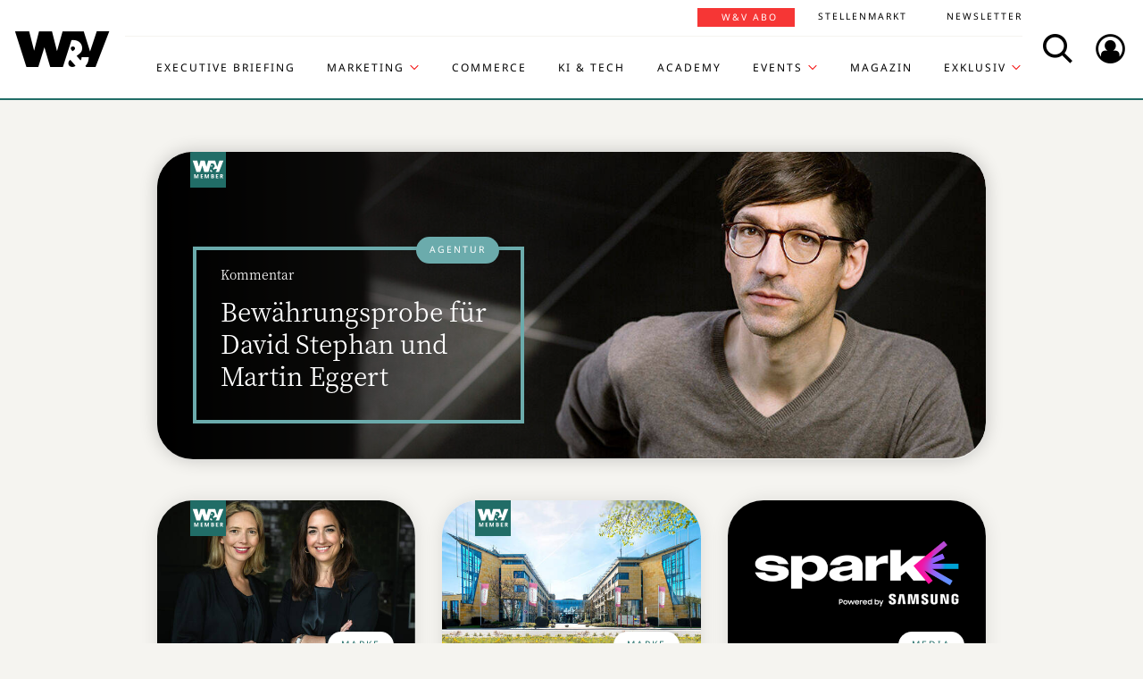

--- FILE ---
content_type: text/html; charset=UTF-8
request_url: https://www.wuv.de/
body_size: 17102
content:
<!DOCTYPE html>
<html lang="de">
<head>
    <script id="usercentrics-cmp" data-settings-id="EsUo9huv4" src="https://app.usercentrics.eu/browser-ui/latest/loader.js" data-tcf-enabled async></script>
<script type="application/javascript" src="https://privacy-proxy.usercentrics.eu/latest/uc-block.bundle.js"></script>
    <meta name="viewport" content="width=device-width, initial-scale=1.0, viewport-fit=cover"/>

        <link rel="preload" href="https://pagead2.googlesyndication.com/tag/js/gpt.js" as="script">

            
<link rel="dns-prefetch" href="//app.usercentrics.eu">
<link rel="dns-prefetch" href="//api.usercentrics.eu">
<link rel="preconnect" href="//app.usercentrics.eu">
<link rel="preconnect" href="//api.usercentrics.eu">
<link rel="preconnect" href="//privacy-proxy.usercentrics.eu">
<link rel="preload" href="//app.usercentrics.eu/browser-ui/latest/loader.js" as="script">
<link rel="preload" href="//privacy-proxy.usercentrics.eu/latest/uc-block.bundle.js" as="script">

                                
<title>Aktuelle Nachrichten aus Marketing, Werbung, Media und Medien | W&amp;V</title>
<meta property="og:title" content="Aktuelle Nachrichten aus Marketing, Werbung, Media und Medien | W&amp;V" />
<meta http-equiv="Content-Type" content="text/html; charset=utf-8"/>
<meta name="author" content="Werben &amp; Verkaufen"/>

<meta name="description" content="Für Marketingentscheider:innen und Werber:innen. News, Trends, Cases, Fallbeispiele, Analysen, Interviews, Studien zu Marketing, Agenturen, Werbung, Medien, Marktforschung, Kampagnen, Social Media, di"/>
<meta property="og:description" content="Für Marketingentscheider:innen und Werber:innen. News, Trends, Cases, Fallbeispiele, Analysen, Interviews, Studien zu Marketing, Agenturen, Werbung, Medien, Marktforschung, Kampagnen, Social Media, di"/>

<meta name="keywords" content="W&amp;V, Marketing, Werbung, Medien, Media, Werben und Verkaufen, wuv, Kommunikation, Kampagne, Pitch, Agentur, Branding, TV-Spot, IMAS, Spot, Studien, Events, Radio, Plakat, Print, Online, Guerilla Marketing, Social Media"/>

<meta property="og:image" content="">

<meta name="twitter:card" content="summary_large_image">
<meta name="twitter:site" content="@wuv">
<meta name="twitter:widgets:theme" content="light">
<meta name="twitter:widgets:link-color" content="#55acee">
<meta name="twitter:widgets:border-color" content="#55acee">
<meta property="fb:pages" content="371000506665">

<meta name="google-site-verification" content="Jnn1OODaq7j6Wu9aKNtdd-nCOvgqpzyjh4KsXskaI7s" />



    <meta name="robots" content="index, follow" />

<meta name="googlebot" content="NOODP" />
<meta name="msnbot" content="NOODP" />
<meta name="Slurp" content="NOODP" />

<link rel="apple-touch-icon" sizes="180x180" href="/bundles/wuvfrontend/images/favicons/apple-touch-icon-180x180.png">
<link rel="icon" type="image/png" href="/bundles/wuvfrontend/images/favicons/favicon-16x16.png" sizes="16x16">
<link rel="icon" type="image/png" href="/bundles/wuvfrontend/images/favicons/favicon-32x32.png" sizes="32x32">
<link rel="icon" type="image/png" href="/bundles/wuvfrontend/images/favicons/android-chrome-192x192.png" sizes="192x192">
<link rel="manifest" href="/bundles/wuvfrontend/images/favicons/manifest.json">
<link rel="mask-icon" href="/bundles/wuvfrontend/images/favicons/safari-pinned-tab.svg" color="#000000">
<meta name="msapplication-TileImage" content="/bundles/wuvfrontend/images/favicons/mstile-144x144.png">
<meta name="msapplication-config" content="/bundles/wuvfrontend/images/favicons/browserconfig.xml">
<meta name="msapplication-TileColor" content="#ffffff">
<meta name="theme-color" content="#ffffff">

                        <link rel="canonical" href="https://www.wuv.de/" />
    <meta property="og:url" content="https://www.wuv.de/" />
    <script async src="/assets/compiled/usercentrics-fa24907cb41dd00c2aa4163d8d447f4643bae40d.f1e13b48bde68cfa11e2.js"></script>
    
        <link rel="stylesheet" href="/assets/compiled/main-9d832871b9a46a59f23b47c8e99adf2e87e33b40.c2d80373bc46cef73872.css"/>

<link rel="stylesheet" href="https://resources.wuv.de/css/usercentrics/style-usercentrics.min.css">

    <script type="application/ld+json">{"@context":"http:\/\/schema.org","@type":"WebPage","@id":"https:\/\/www.wuv.de\/","breadcrumb":{"@type":"BreadcrumbList","itemListElement":[{"@type":"ListItem","item":{"@type":"WebPage","@id":"https:\/\/www.wuv.de\/","name":"Werben & Verkaufen"},"position":1}],"itemListOrder":"Ascending","numberOfItems":1},"name":"Aktuelle Nachrichten aus Marketing, Werbung, Media und Medien","url":"https:\/\/www.wuv.de\/"}</script>
    
                    <script>
    window.dataLayer = window.dataLayer || [];
            window.dataLayer.push({"PageType":"category","Category":"Home","PublishedDate":"20170303","ContentType":"free","LoggedIn":"no","tagAttributes":["type=\"text\/plain\"","data-usercentrics=\"Google Tag Manager\""]});
    </script>

    
<!-- Google Tag Manager  -->
<script type="text/plain" data-usercentrics="Google Tag Manager">(function(w,d,s,l,i){w[l]=w[l]||[];w[l].push({'gtm.start':
        new Date().getTime(),event:'gtm.js'});var f=d.getElementsByTagName(s)[0],
        j=d.createElement(s),dl=l!='dataLayer'?'&l='+l:'';j.async=true;j.src=
        'https://www.googletagmanager.com/gtm.js?id='+i+dl;f.parentNode.insertBefore(j,f);
    })(window,document,'script','dataLayer','GTM-KT7V2B');</script>
<!-- End Google Tag Manager -->
    </head>


<body  data-location-id="10406" class="">

            <advert class="border-top-0" id="gam_opg1"></advert>
    
            <advert class="border-top-0" id="gam_opg2"></advert>
    
    <div id="fb-root"></div>
            <header id="page-header" class="navbar navbar-fixed-top navbar-dark bg-inverse">
                <div id="topmenu" class="container">
    <div class="row d-flex flex-row align-content-center flex-md-wrap justify-content-md-around">
        <a class="navbar-brand icon icon-Logo" href="/">
            <span class="sr-only">WuV Homepage</span>
        </a>

        <div id="topmenu-login">
    <form id="sfloginform" data-login-url="/api/v1/login">
        <fieldset class="form-group d-flex flex-column">
                                            <p class="h3 heading">Bitte melde dich hier an:</p>
                <div class="form-row">
                    <input class="form-control mb-1 font-sans-serif" name="username" type="text" placeholder="E-Mail">
                    <span class="icon-email"></span>
                </div>
                <div class="form-row">
                    <input class="form-control mb-1 font-sans-serif" name="password" type="password" placeholder="Passwort">
                    <button id="show-password" type="button" class="show-password fa-eye"></button>
                </div>
                <div id="stay-logged">
                    <input type="checkbox" id="remember_me" name="_remember_me" />
                    <label for="remember_me">Eingeloggt bleiben</label>
                </div>
                <a class="small mr-1 font-sans-serif" href="https://auth.wuv.de/sso/forgotpassword/request" target="_blank">Passwort vergessen?</a>
                <button type="submit" class="btn btn-primary mb-1" data-loading-text="Moment...">Login</button>
                    </fieldset>
        <div id="sfloginform-error" class="alert alert-danger"></div>
        <input type="hidden" name="_target_path" value="https://www.wuv.de/" />
    </form>
</div>

                    <nav id="navbar-header" class="navbar-toggleable-md collapse">
            <ul class="menu-bottom nav navbar-nav d-md-flex flex-md-row justify-content-md-end">
                                                                    <li class="nav-item"><a target="_blank" href="https://executive-briefing.wuv.de/" class="nav-link font-sans-serif-bold">Executive Briefing</a></li>
                                                                                    <li class="nav-item"><a href="/Marketing" class="nav-link font-sans-serif-bold">Marketing </a></li>
                                                                                    <li class="nav-item"><a target="_self" href="https://www.wuv.de/Themen/Commerce" class="nav-link font-sans-serif-bold">Commerce</a></li>
                                                                                    <li class="nav-item"><a target="_self" href="https://www.wuv.de/Themen/KI-Tech" class="nav-link font-sans-serif-bold">KI &amp; Tech</a></li>
                                                                                    <li class="nav-item"><a target="_blank" href="https://wuv-academy.de/" class="nav-link font-sans-serif-bold">Academy</a></li>
                                                                                    <li class="nav-item"><a href="/Events" class="nav-link font-sans-serif-bold">Events</a></li>
                                                                                    <li class="nav-item"><a href="/Magazin" class="nav-link font-sans-serif-bold">Magazin</a></li>
                                                                                    <li class="nav-item"><a href="/Exklusiv" class="nav-link font-sans-serif-bold">Exklusiv</a></li>
                                                                                                                                                    </ul>
        <ul class="menu-top nav navbar-nav d-md-flex flex-md-row justify-content-md-end">
                                                                <li class="nav-item"><a target="_blank" href="https://abonnement.wuv.de" class="nav-link font-sans-serif">W&amp;V Abo</a></li>
                                                                                <li class="nav-item"><a target="_blank" href="https://stellenmarkt.wuv.de" class="nav-link font-sans-serif">Stellenmarkt</a></li>
                                                                                <li class="nav-item"><a target="_blank" href="https://newsletter.wuv.de/" class="nav-link font-sans-serif">Newsletter</a></li>
                                                                                            </ul>
    </nav>

                <div class="menu-toolbar">
            <button id="wuv-addsearch" class="tool-btn icon icon-Suche">
                <span class="sr-only">Search</span>
            </button>
            <button id="wuv-addsearch-min" class="tool-btn icon icon-Suche" data-src="/suche/scaffold">
                <span class="sr-only">Search</span>
            </button>
            <a id="wuv-login" class="tool-btn icon icon-Login" href="#topmenu-login">
                <span class="sr-only">Login</span>
            </a>
            <button class="tool-btn navbar-toggler hidden-lg-up icon icon-BurgerMenue xrowmobilemenu-toggle" data-query="10406"><span class="sr-only">Menü öffnen</span></button>            <div class="search-container justify-content-center justify-content-md-end" style="display:none;">
                <input type="text" class="addsearch widget-search" disabled="disabled" />
                <button class="icon icon-Suche scaffold-button" type="button" data-src="/suche/scaffold">Suche</button>
            </div>
        </div>
    </div>
</div>
    </header>    
            <div class="sticky-wrapper top pb-1">         <main>
                <div class="layer-background">
        <div class="layer-content">

                                <div class="container" id="top-ad-anchor">
                    <advert class="sidebar-ad" id="gam_topleft"></advert>
                </div>

                                <placeholder class="ad-container">
                    <advert id="gam_top1"></advert>
                </placeholder>

                
        <div class="container view-full class-frontpage">
        
                        
        <div class="hero-wrapper d-block"><section ><article class="block_item block_item_teaser block-type-hero_lead row block-type-hero_lead row "><div class="overlay"><a href="/Themen/Agentur/Bewaehrungsprobe-fuer-David-Stephan-und-Martin-Eggert" class="no-underline"><figure class="gross text-center embed-responsive embed-responsive-27by10 paid-content"><img class="img-fluid embed-responsive-item" src="/var/wuv/storage/images/werben-verkaufen/themen/agentur/bewaehrungsprobe-fuer-david-stephan-und-martin-eggert/10636502-3-ger-DE/Bewaehrungsprobe-fuer-David-Stephan-und-Martin-Eggert5_gross.jpg" alt="Die Ausgangslage stimmt, die Herausforderungen sind groß, meint W&amp;V-Redakteur Conrad Breyer" width="1200" height="444" /></figure><figure class="gross text-center embed-responsive embed-responsive-16by9 paid-content"><img class="img-fluid embed-responsive-item" src="/var/wuv/storage/images/werben-verkaufen/themen/agentur/bewaehrungsprobe-fuer-david-stephan-und-martin-eggert/10636499-3-ger-DE/Bewaehrungsprobe-fuer-David-Stephan-und-Martin-Eggert5_gross.jpg" alt="Die Ausgangslage stimmt, die Herausforderungen sind groß, meint W&amp;V-Redakteur Conrad Breyer" width="1200" height="677" /></figure><header><object class="topic_tag hero"><a href="/Themen/Agentur" target="_blank"><span>Agentur</span></a></object><h2 class="h3 text-white"><span class="h6 text-white d-block" >Kommentar<span class="sr-only">: </span></span>
        
    
                            Bewährungsprobe für David Stephan und Martin Eggert</h2></header></a></div></article><div class="row mt-1 mb-2- mx-0 block-type-hero_lead-div block_item_full"><article class="block_item class-news col-lg-4 col-md-12 mt-1 loop_index_1"><a href="/Themen/Marke/Nachhaltigkeit-darf-kein-Luxus-sein-Wie-Nivea-nach-115-Jahren-seine-Kultcreme-neu-erfindet" class="no-underline heading-snakeline"><figure class="mittel text-center embed-responsive embed-responsive-16by9 paid-content"><img class="img-fluid embed-responsive-item" src="/var/wuv/storage/images/werben-verkaufen/themen/marke/nachhaltigkeit-darf-kein-luxus-sein-wie-nivea-nach-115-jahren-seine-kultcreme-neu-erfindet/10636629-2-ger-DE/Nachhaltigkeit-darf-kein-Luxus-sein-Wie-Nivea-nach-115-Jahren-seine-Kultcreme-neu-erfindet4_mittel.jpg" alt="" width="520" height="293" /></figure><span class="icon-arrow"></span><header><object class="topic_tag"><a href="/Themen/Marke" target="_blank"><span>Marke</span></a></object><h2 class="h4 mb-1"><span class="h6 d-block mb-1" >Interview<span class="sr-only">: </span></span><span class="hover-snakeline">&quot;Nachhaltigkeit darf kein Luxus sein&quot; – Wie Nivea nach 115 Jahren seine Kultcreme neu erfindet</span></h2></header></a></article><hr><article class="block_item class-news col-lg-4 col-md-12 mt-1 loop_index_2"><a href="/Themen/Marke/Cosnova-uebernimmt-Niche-Beauty-Lab-was-das-fuer-die-Marken-bedeutet" class="no-underline heading-snakeline"><figure class="mittel text-center embed-responsive embed-responsive-16by9 paid-content"><img class="img-fluid embed-responsive-item" src="/var/wuv/storage/images/werben-verkaufen/themen/marke/cosnova-uebernimmt-niche-beauty-lab-was-das-fuer-die-marken-bedeutet/10636602-2-ger-DE/Cosnova-uebernimmt-Niche-Beauty-Lab-was-das-fuer-die-Marken-bedeutet3_mittel.jpg" alt="" width="520" height="293" /></figure><span class="icon-arrow"></span><header><object class="topic_tag"><a href="/Themen/Marke" target="_blank"><span>Marke</span></a></object><h2 class="h4 mb-1"><span class="h6 d-block mb-1" >Analyse<span class="sr-only">: </span></span><span class="hover-snakeline">Cosnova übernimmt Niche Beauty Lab - was das für die Marken bedeutet</span></h2></header></a></article><hr><article class="block_item class-news col-lg-4 col-md-12 mt-1 loop_index_3"><a href="/Themen/Media/Spark-2026-Wo-Visionaere-Geschichten-neu-schreiben" class="no-underline heading-snakeline"><figure class="mittel text-center embed-responsive embed-responsive-16by9 "><img class="img-fluid embed-responsive-item" src="/var/wuv/storage/images/werben-verkaufen/werbeformen/sponsored-posts/spark-2026-wo-visionaere-geschichten-neu-schreiben/10635683-6-ger-DE/Spark-2026-Wo-Visionaere-Geschichten-neu-schreiben6_mittel.png" alt="" width="520" height="293" /></figure><span class="icon-arrow"></span><header><object class="topic_tag"><a href="/Themen/Media" target="_blank"><span>Media</span></a></object><h2 class="h4 mb-1"><span class="h6 d-block mb-1" >Anzeige<span class="sr-only">: </span></span><span class="hover-snakeline">Spark 2026: Wo Visionäre Geschichten neu schreiben</span></h2></header></a></article><placeholder class="block_item col-lg-4 col-md-12 holds-ad"><advert class="ad-type-teaser" title="Anzeige" id="gam_top2"></advert></placeholder></div></section></div><div class="row"><div class="col-md-12"><advert class="border-top-0" id="gam_top3" title="Anzeige"></advert></div></div><section class="row mb-4 block-view-esi"><div class="wrapper"><header class="col-md-12"><span class="h4 text-center mb-1">Meistgelesen auf</span><h1 class="text-center">W&amp;V</h1></header><div class="col-md-12"><div class="most-viewed-links d-flex flex-row justify-content-around"><span id="mostViewedPerDayEsi" class="text-uppercase text-center small selected mostViewedEsiLink">Heute</span><span class="delimiter small pr-1 pl-1">|</span><span id="mostViewedPerWeekEsi" class="text-uppercase text-center small mostViewedEsiLink">Woche</span><span class="delimiter small pr-1 pl-1">|</span><span id="mostViewedPerMonthEsi" class="text-uppercase text-center small mostViewedEsiLink">Monat</span></div></div><div class="mostViewedContentEsi col-md-12"><div id="mostViewedPerDayEsiContent" class="mostViewedEsiContent row show-most-viewed flex-row flex-wrap" data-created-esi="30-01-2026-11-58">
        <article class="most-viewed news col-md-6 pt-1" data-views="254" data-nodeid="576760">
    <a href="/Themen/Agentur/Bewaehrungsprobe-fuer-David-Stephan-und-Martin-Eggert" class="no-underline heading-snakeline">
        <div class="counter ml-1 h2">1</div>
        <header class="col">
            <span class="h6 text-left d-block">
                Kommentar
                <br>
            </span>
            <h2 class="h5 text-left">
                <span class="hover-snakeline">Bewährungsprobe für David Stephan und Martin Eggert</span>
            </h2>
        </header>
    </a>
</article>

    <article class="most-viewed news col-md-6 pt-1 most-viewed-right" data-views="175" data-nodeid="574725">
    <a href="/Themen/Marke/Lidls-Erfolgspfad-Vom-Linkin-Park-Meme-zur-Social-Media-Strategie" class="no-underline heading-snakeline">
        <div class="counter ml-1 h2">2</div>
        <header class="col">
            <span class="h6 text-left d-block">
                Social-Media-Strategie
                <br>
            </span>
            <h2 class="h5 text-left">
                <span class="hover-snakeline">Lidls Erfolgspfad: Vom Linkin-Park-Meme zur Social-Media-Strategie</span>
            </h2>
        </header>
    </a>
</article>

    <article class="most-viewed news col-md-6 pt-1" data-views="105" data-nodeid="576764">
    <a href="/Themen/Marke/YouGovs-Best-Brand-Ranking-2026-WhatsApp-zieht-an-Samsung-vorbei" class="no-underline heading-snakeline">
        <div class="counter ml-1 h2">3</div>
        <header class="col">
            <span class="h6 text-left d-block">
                Global
                <br>
            </span>
            <h2 class="h5 text-left">
                <span class="hover-snakeline">YouGovs Best Brand Ranking 2026: WhatsApp zieht an Samsung vorbei</span>
            </h2>
        </header>
    </a>
</article>

    <article class="most-viewed news col-md-6 pt-1 most-viewed-right" data-views="96" data-nodeid="576774">
    <a href="/Themen/Marke/Cosnova-uebernimmt-Niche-Beauty-Lab-was-das-fuer-die-Marken-bedeutet" class="no-underline heading-snakeline">
        <div class="counter ml-1 h2">4</div>
        <header class="col">
            <span class="h6 text-left d-block">
                Analyse
                <br>
            </span>
            <h2 class="h5 text-left">
                <span class="hover-snakeline">Cosnova übernimmt Niche Beauty Lab - was das für die Marken bedeutet</span>
            </h2>
        </header>
    </a>
</article>


</div>
<div id="mostViewedPerWeekEsiContent" class="mostViewedEsiContent row">
        <article class="most-viewed news col-md-6 pt-1" data-views="4262" data-nodeid="574725">
    <a href="/Themen/Marke/Lidls-Erfolgspfad-Vom-Linkin-Park-Meme-zur-Social-Media-Strategie" class="no-underline heading-snakeline">
        <div class="counter ml-1 h2">1</div>
        <header class="col">
            <span class="h6 text-left d-block">
                Social-Media-Strategie
                <br>
            </span>
            <h2 class="h5 text-left">
                <span class="hover-snakeline">Lidls Erfolgspfad: Vom Linkin-Park-Meme zur Social-Media-Strategie</span>
            </h2>
        </header>
    </a>
</article>

    <article class="most-viewed news col-md-6 pt-1 most-viewed-right" data-views="1844" data-nodeid="576354">
    <a href="/Themen/Media/Darum-ist-YouTube-2026-DER-Fixpunkt-im-Bewegtbildmarkt" class="no-underline heading-snakeline">
        <div class="counter ml-1 h2">2</div>
        <header class="col">
            <span class="h6 text-left d-block">
                Prognosen 2026
                <br>
            </span>
            <h2 class="h5 text-left">
                <span class="hover-snakeline">Darum ist YouTube 2026 DER Fixpunkt im Bewegtbildmarkt</span>
            </h2>
        </header>
    </a>
</article>

    <article class="most-viewed news col-md-6 pt-1" data-views="1808" data-nodeid="576323">
    <a href="/Themen/Agentur/Das-Agentursterben-geht-weiter" class="no-underline heading-snakeline">
        <div class="counter ml-1 h2">3</div>
        <header class="col">
            <span class="h6 text-left d-block">
                Prognosen 2026
                <br>
            </span>
            <h2 class="h5 text-left">
                <span class="hover-snakeline">Das Agentursterben geht weiter</span>
            </h2>
        </header>
    </a>
</article>

    <article class="most-viewed news col-md-6 pt-1 most-viewed-right" data-views="1778" data-nodeid="576607">
    <a href="/Themen/Marke/Der-Funnel-ist-tot-Flow-statt-Push-ist-das-neue-Marketing-Mantra" class="no-underline heading-snakeline">
        <div class="counter ml-1 h2">4</div>
        <header class="col">
            <span class="h6 text-left d-block">
                Prognose 2026
                <br>
            </span>
            <h2 class="h5 text-left">
                <span class="hover-snakeline">Der Funnel ist tot: Flow statt Push ist das neue Marketing-Mantra</span>
            </h2>
        </header>
    </a>
</article>


</div>
<div id="mostViewedPerMonthEsiContent" class="mostViewedEsiContent row">
        <article class="most-viewed news col-md-6 pt-1" data-views="6703" data-nodeid="576323">
    <a href="/Themen/Agentur/Das-Agentursterben-geht-weiter" class="no-underline heading-snakeline">
        <div class="counter ml-1 h2">1</div>
        <header class="col">
            <span class="h6 text-left d-block">
                Prognosen 2026
                <br>
            </span>
            <h2 class="h5 text-left">
                <span class="hover-snakeline">Das Agentursterben geht weiter</span>
            </h2>
        </header>
    </a>
</article>

    <article class="most-viewed news col-md-6 pt-1 most-viewed-right" data-views="4519" data-nodeid="574725">
    <a href="/Themen/Marke/Lidls-Erfolgspfad-Vom-Linkin-Park-Meme-zur-Social-Media-Strategie" class="no-underline heading-snakeline">
        <div class="counter ml-1 h2">2</div>
        <header class="col">
            <span class="h6 text-left d-block">
                Social-Media-Strategie
                <br>
            </span>
            <h2 class="h5 text-left">
                <span class="hover-snakeline">Lidls Erfolgspfad: Vom Linkin-Park-Meme zur Social-Media-Strategie</span>
            </h2>
        </header>
    </a>
</article>

    <article class="most-viewed news col-md-6 pt-1" data-views="2801" data-nodeid="576354">
    <a href="/Themen/Media/Darum-ist-YouTube-2026-DER-Fixpunkt-im-Bewegtbildmarkt" class="no-underline heading-snakeline">
        <div class="counter ml-1 h2">3</div>
        <header class="col">
            <span class="h6 text-left d-block">
                Prognosen 2026
                <br>
            </span>
            <h2 class="h5 text-left">
                <span class="hover-snakeline">Darum ist YouTube 2026 DER Fixpunkt im Bewegtbildmarkt</span>
            </h2>
        </header>
    </a>
</article>

    <article class="most-viewed news col-md-6 pt-1 most-viewed-right" data-views="2209" data-nodeid="558769">
    <a href="/Themen/Performance-Analytics/10-People-to-follow-Diese-Data-Expert-innen-solltet-ihr-kennen" class="no-underline heading-snakeline">
        <div class="counter ml-1 h2">4</div>
        <header class="col">
            <span class="h6 text-left d-block">
                W&amp;V Executive Briefing
                <br>
            </span>
            <h2 class="h5 text-left">
                <span class="hover-snakeline">10 People to follow: Diese Data-Expert:innen solltet ihr kennen</span>
            </h2>
        </header>
    </a>
</article>


</div></div></div></section><section class="block-type-call_to_action card-body app-remove-shop-link" style="background-color: #216d67; color: #ffffff;"><div class="row"><div class="offset-lg-2 col-lg-8 row"><div class="col-lg-8"><h2 >Jetzt W&amp;V Member werden!</h4><p class="mb-2">
                            Für alle, die Marketing lieben: Top-Trends und Themen – täglich digital, monatlich als Executive Briefing und pro Quartal im hochwertigen Magazin der Szene.
Deine Vorteile: Zugriff auf alle Membership-Inhalte, 3 Monate ab 19,90 € und jederzeit kündbar.
                        </p><p class="text-left button-link"><a class="font-sans-serif-bold btn btn-outline" href="https://membership.wuv.de﻿" target="_blank">
                                Mehr erfahren &rarr;
                            </a></p></div><div class="col-lg-4"><img class="img-fluid" src="https://www.wuv.de/var/wuv/storage/images/media/bilder/teaser/w-v-membership-logo-2022/10163219-1-ger-DE/W-V-Membership-Logo-2022.png" alt=""></div></div></div></section><section><div class="block block-type-tile_block_src block-view-design1 pb-2- "><div class="block-wrapper row"><h2 class="h2 col-lg-12 text-center mb-2"><a class="heading-snakeline" href="/Themen/Marke"><span class="hover-snakeline">Marke</span></a></h2><article class="block_item class-news col-lg-4 col-md-6"><a href="/Themen/Marke/YouGovs-Best-Brand-Ranking-2026-WhatsApp-zieht-an-Samsung-vorbei" class="no-underline heading-snakeline"><figure class="mittel text-center embed-responsive embed-responsive-16by9 paid-content"><img class="img-fluid embed-responsive-item" src="/var/wuv/storage/images/werben-verkaufen/themen/marke/yougovs-best-brand-ranking-2026-whatsapp-zieht-an-samsung-vorbei/10636542-2-ger-DE/YouGovs-Best-Brand-Ranking-2026-WhatsApp-zieht-an-Samsung-vorbei3_mittel.jpg" alt="Unverzichtbar im Alltag: Whatsapp." width="520" height="293" /></figure><span class="icon-arrow"></span><header><object class="topic_tag"><a href="/Themen/Marke" target="_blank"><span>Marke</span></a></object><h3 class="h4 mb-1"><span class="h6 d-block mb-1" >Global<span class="sr-only">: </span></span><span class="hover-snakeline">YouGovs Best Brand Ranking 2026: WhatsApp zieht an Samsung vorbei</span></h3></header><div class="text-center font-sans-serif ezxmltext-field"><p>Für den Meta-Konzern war es eine strategische Entscheidung, die sich heute auszahlt. Nach der Whatsapp-Übernahme im Jahr 2014 blieb die Messenger-Marke bestehen. Heute steht sie an der Spitze des aktuellen globalen YouGov Best Brand Rankings 2026. Das sind die weiteren Top-Platzierten.</p></div></a></article><article class="block_item class-news col-lg-4 col-md-6"><a href="/Themen/Marke/Build-the-brand-while-scaling-the-sale-Darum-setzt-Eat-Happy-auf-TankTank" class="no-underline heading-snakeline"><figure class="mittel text-center embed-responsive embed-responsive-16by9 paid-content"><img class="img-fluid embed-responsive-item" src="/var/wuv/storage/images/werben-verkaufen/themen/marke/build-the-brand-while-scaling-the-sale-darum-setzt-eat-happy-auf-tanktank/10636340-3-ger-DE/Build-the-brand-while-scaling-the-sale-Darum-setzt-Eat-Happy-auf-TankTank4_mittel.jpg" alt="Etwa 2000 dieser Shops betreibt Eat Happy derzeit – und es sollen noch viel mehr werden." width="520" height="293" /></figure><span class="icon-arrow"></span><header><object class="topic_tag"><a href="/Themen/Marke" target="_blank"><span>Marke</span></a></object><h3 class="h4 mb-1"><span class="h6 d-block mb-1" >Strategie<span class="sr-only">: </span></span><span class="hover-snakeline">&quot;Build the brand while scaling the sale“: Darum setzt Eat Happy auf TankTank</span></h3></header><div class="text-center font-sans-serif ezxmltext-field"><p>Eat Happy stellt seinen Marken- und Kommunikationsauftritt neu auf und holt dafür TankTank als Leadagentur an Bord. Welche Pläne dahinterstehen, erläutern Marketingchef Tobias Junk und TankTank Creative Partner Stefan Zschaler im Gespräch.</p></div></a></article><article class="block_item class-news col-lg-4 col-md-6"><a href="/Themen/Marke/Coca-Cola-und-die-WM-2026-Kampagnenarbeit-als-Langstrecke" class="no-underline heading-snakeline"><figure class="mittel text-center embed-responsive embed-responsive-16by9 paid-content"><img class="img-fluid embed-responsive-item" src="/var/wuv/storage/images/werben-verkaufen/themen/marke/coca-cola-und-die-wm-2026-kampagnenarbeit-als-langstrecke/10636307-2-ger-DE/Coca-Cola-und-die-WM-2026-Kampagnenarbeit-als-Langstrecke3_mittel.jpg" alt="Der erste WM-Spot der Coca-Cola-Kampagne ist da." width="520" height="293" /></figure><span class="icon-arrow"></span><header><object class="topic_tag"><a href="/Themen/Marke" target="_blank"><span>Marke</span></a></object><h3 class="h4 mb-1"><span class="h6 d-block mb-1" >FIFA World Cup 2026<span class="sr-only">: </span></span><span class="hover-snakeline">Coca-Cola und die WM 2026: Kampagnenarbeit als Langstrecke</span></h3></header><div class="text-center font-sans-serif ezxmltext-field"><p>Mit Musik, Storytelling und einem breiten Partner-Setup startet Coca-Cola früh in die WM 2026. Die Kampagne zeigt, wie globale Marken Großereignisse heute nicht mehr punktuell, sondern als orchestrierte Dauerpräsenz denken.</p></div></a></article><article class="block_item class-news col-lg-4 col-md-6"><a href="/Themen/Marke/Vom-Meme-zur-Marke-McFIT-inszeniert-Chuck-Norris-per-KI" class="no-underline heading-snakeline"><figure class="mittel text-center embed-responsive embed-responsive-16by9 paid-content"><img class="img-fluid embed-responsive-item" src="/var/wuv/storage/images/werben-verkaufen/themen/marke/vom-meme-zur-marke-mcfit-inszeniert-chuck-norris-per-ki/10636282-1-ger-DE/Vom-Meme-zur-Marke-McFIT-inszeniert-Chuck-Norris-per-KI2_mittel.jpg" alt="Chuck Norris lässt für McFit die Muskeln spielen." width="520" height="293" /></figure><span class="icon-arrow"></span><header><object class="topic_tag"><a href="/Themen/Marke" target="_blank"><span>Marke</span></a></object><h3 class="h4 mb-1"><span class="h6 d-block mb-1" >Muskelmann<span class="sr-only">: </span></span><span class="hover-snakeline">Vom Meme zur Marke: McFIT inszeniert Chuck Norris (per KI)</span></h3></header><div class="text-center font-sans-serif ezxmltext-field"><p>McFIT setzt zum Jahresstart auf einen vollständig KI-generierten Chuck Norris. Der Case zeigt, wie Popkultur, KI und Community Management zusammenspielen und warum Ironie dabei wichtiger ist als Perfektion.</p></div></a></article><article class="block_item class-news col-lg-4 col-md-6"><a href="/Themen/Marke/Revival-mit-Plan-Wie-Mercedes-Benz-TikTok-Erfolge-von-2020-neu-skaliert" class="no-underline heading-snakeline"><figure class="mittel text-center embed-responsive embed-responsive-16by9 paid-content"><img class="img-fluid embed-responsive-item" src="/var/wuv/storage/images/werben-verkaufen/themen/media/revival-mit-plan-wie-mercedes-benz-tiktok-erfolge-von-2020-neu-skaliert/10636036-2-ger-DE/Revival-mit-Plan-Wie-Mercedes-Benz-TikTok-Erfolge-von-2020-neu-skaliert2_mittel.jpg" alt="Die Creators hatten freie Hand bei der Umsetzung der Kampagne  - das zahlte auf die Authentizität ein." width="520" height="293" /></figure><span class="icon-arrow"></span><header><object class="topic_tag"><a href="/Themen/Marke" target="_blank"><span>Marke</span></a></object><h3 class="h4 mb-1"><span class="h6 d-block mb-1" >TikTok Brand des Monats<span class="sr-only">: </span></span><span class="hover-snakeline">Revival mit Plan: Wie Mercedes-Benz TikTok-Erfolge von 2020 neu skaliert</span></h3></header><div class="text-center font-sans-serif ezxmltext-field"><p>Fünf Jahre nach dem ersten Aufschlag beweist Mercedes-Benz, dass erfolgreiche TikTok-Mechaniken recycelt und weitergedacht werden können. Der strategische Hebel: Zeit als Storyelement – vom Nostalgie-Rückblick bis zum Future-Spin.</p></div></a></article><article class="block_item class-news col-lg-4 col-md-6"><a href="/Themen/Marke/Coca-Cola-schafft-neue-C-Level-Position-Vorbild-oder-unnoetig" class="no-underline heading-snakeline"><figure class="mittel text-center embed-responsive embed-responsive-16by9 paid-content"><img class="img-fluid embed-responsive-item" src="/var/wuv/storage/images/werben-verkaufen/themen/marke/coca-cola-schafft-neue-c-level-position-vorbild-oder-unnoetig/10636197-2-ger-DE/Coca-Cola-schafft-neue-C-Level-Position-Vorbild-oder-unnoetig3_mittel.jpg" alt="" width="520" height="293" /></figure><span class="icon-arrow"></span><header><object class="topic_tag"><a href="/Themen/Marke" target="_blank"><span>Marke</span></a></object><h3 class="h4 mb-1"><span class="h6 d-block mb-1" >Chief Digital Officer<span class="sr-only">: </span></span><span class="hover-snakeline">Coca-Cola schafft neue C-Level-Position: Vorbild oder unnötig?</span></h3></header><div class="text-center font-sans-serif ezxmltext-field"><p>Die langjährige Coca-Cola-Managerin Sedef Salingan Sahin bekommt die neu geschaffene Position als Chief Digital Officer. Dafür musste der CFO Kompetenzen an sie abgeben sowie an den CMO. Für beide heißt es ab sofort: Schluss mit Reibungsverlusten zwischen Marketing, Vertrieb und Handel, dafür mehr Umsatzwirkung an allen Touchpoints.</p></div></a></article><placeholder class="block_item col-lg-4 col-md-6 holds-ad"><advert class="ad-type-teaser" title="Anzeige" id="gam_middle1"></advert></placeholder><placeholder class="block_item col-lg-4 col-md-6"></placeholder></div></div></section><div class="hero-wrapper d-block"><section ><article class="block_item block_item_teaser block-type-hero_lead row block-type-hero_lead row "><div class="overlay"><a href="/Themen/Marke/W-V-Summit-2026-der-strategische-Jahresauftakt-fuer-Marketing-Entscheider-innen" class="no-underline"><figure class="gross text-center embed-responsive embed-responsive-27by10 "><img class="img-fluid embed-responsive-item" src="/var/wuv/storage/images/werben-verkaufen/themen/marke/w-v-summit-2026-der-strategische-jahresauftakt-fuer-marketing-entscheider-innen/10633856-8-ger-DE/W-V-Summit-2026-der-strategische-Jahresauftakt-fuer-Marketing-Entscheider-innen8_gross.jpg" alt="" width="1200" height="444" /></figure><figure class="gross text-center embed-responsive embed-responsive-16by9 "><img class="img-fluid embed-responsive-item" src="/var/wuv/storage/images/werben-verkaufen/themen/marke/w-v-summit-2026-der-strategische-jahresauftakt-fuer-marketing-entscheider-innen/10633853-8-ger-DE/W-V-Summit-2026-der-strategische-Jahresauftakt-fuer-Marketing-Entscheider-innen10_gross.jpg" alt="" width="1200" height="677" /></figure><header><object class="topic_tag hero"><a href="/Themen/Marke" target="_blank"><span>Marke</span></a></object><h2 class="h3 text-white"><span class="h6 text-white d-block" >Der Jahresauftakt der Marketingbranche<span class="sr-only">: </span></span>
        
    
                            W&amp;V Summit 2026 – der strategische Jahresauftakt für Marketing-Entscheider:innen</h2></header></a></div></article></section></div></div><div class="ad-type-ad_block_wide app-remove-shop-link"><advert class="border-top-0 title-in-container" id="gam_vb1"></advert></div><div class="container view-full class-frontpage"><section><div class="block block-type-tile_block_src block-view-design1 pb-2- "><div class="block-wrapper row"><h2 class="h2 col-lg-12 text-center mb-2"><a class="heading-snakeline" href="/Themen/Agentur"><span class="hover-snakeline">Agentur</span></a></h2><article class="block_item class-news col-lg-4 col-md-6"><a href="/Themen/Agentur/Bewaehrungsprobe-fuer-David-Stephan-und-Martin-Eggert" class="no-underline heading-snakeline"><figure class="mittel text-center embed-responsive embed-responsive-16by9 paid-content"><img class="img-fluid embed-responsive-item" src="/var/wuv/storage/images/werben-verkaufen/themen/agentur/bewaehrungsprobe-fuer-david-stephan-und-martin-eggert/10636501-3-ger-DE/Bewaehrungsprobe-fuer-David-Stephan-und-Martin-Eggert5_mittel.jpg" alt="Die Ausgangslage stimmt, die Herausforderungen sind groß, meint W&amp;V-Redakteur Conrad Breyer" width="520" height="293" /></figure><span class="icon-arrow"></span><header><object class="topic_tag"><a href="/Themen/Agentur" target="_blank"><span>Agentur</span></a></object><h3 class="h4 mb-1"><span class="h6 d-block mb-1" >Kommentar<span class="sr-only">: </span></span><span class="hover-snakeline">Bewährungsprobe für David Stephan und Martin Eggert</span></h3></header><div class="text-center font-sans-serif ezxmltext-field"><p>Die beiden Gründer der insolventen Agentur David + Martin melden sich zurück: Stephan bei Havas, Eggert macht sich mit Team und Kunden von David + Martin selbstständig. Jetzt können sich die zwei neu beweisen: Leicht wird es nicht.</p></div></a></article><article class="block_item class-news col-lg-4 col-md-6"><a href="/Themen/Agentur/Nach-Insolvenz-Martin-Eggert-gruendet-Maison-ACME" class="no-underline heading-snakeline"><figure class="mittel text-center embed-responsive embed-responsive-16by9 paid-content"><img class="img-fluid embed-responsive-item" src="/var/wuv/storage/images/werben-verkaufen/themen/agentur/nach-insolvenz-martin-eggert-gruendet-maison-acme/10636071-9-ger-DE/Nach-Insolvenz-Martin-Eggert-gruendet-Maison-ACME11_mittel.jpg" alt="Haus und Host (v.l.): Stefan Lissinna, Luca Dresch, Martin Eggert, Josephine Woidtke, Andreas Daum" width="520" height="293" /></figure><span class="icon-arrow"></span><header><object class="topic_tag"><a href="/Themen/Agentur" target="_blank"><span>Agentur</span></a></object><h3 class="h4 mb-1"><span class="h6 d-block mb-1" >Neustart<span class="sr-only">: </span></span><span class="hover-snakeline">Nach Insolvenz: Martin Eggert gründet Maison ACME</span></h3></header><div class="text-center font-sans-serif ezxmltext-field"><p>Kunden und Teams bringt der Unternehmer von David + Martin mit. Eggert will sich mit seiner Kreativagentur in München künftig auf Traditionsmarken und inhabergeführte Unternehmen konzentrieren.</p></div></a></article><article class="block_item class-news col-lg-4 col-md-6"><a href="/Themen/Agentur/Wie-Havas-mit-David-Stephan-den-Turnaround-schaffen-will" class="no-underline heading-snakeline"><figure class="mittel text-center embed-responsive embed-responsive-16by9 paid-content"><img class="img-fluid embed-responsive-item" src="/var/wuv/storage/images/werben-verkaufen/themen/agentur/wie-havas-mit-david-stephan-den-turnaround-schaffen-will/10636090-8-ger-DE/Wie-Havas-mit-David-Stephan-den-Turnaround-schaffen-will10_mittel.jpg" alt="Stephan Lachmann, David Stephan, Götz Ulmer" width="520" height="293" /></figure><span class="icon-arrow"></span><header><object class="topic_tag"><a href="/Themen/Agentur" target="_blank"><span>Agentur</span></a></object><h3 class="h4 mb-1"><span class="h6 d-block mb-1" >Neugründung<span class="sr-only">: </span></span><span class="hover-snakeline">Wie Havas mit David Stephan den Turnaround schaffen will</span></h3></header><div class="text-center font-sans-serif ezxmltext-field"><p>David Stephan, Mitgründer der aufgelösten Agentur David + Martin, wechselt nach Düsseldorf. Der Kreative fängt bei Havas an und bekommt dort eine eigene Unit. Für Havas eine letzte Chance.</p></div></a></article><article class="block_item class-news col-lg-4 col-md-6"><a href="/Themen/Agentur/Mit-noga-nach-Berlin-KNSK-erweitert-ihr-Agenturmodell" class="no-underline heading-snakeline"><figure class="mittel text-center embed-responsive embed-responsive-16by9 paid-content"><img class="img-fluid embed-responsive-item" src="/var/wuv/storage/images/werben-verkaufen/themen/agentur/mit-noga-nach-berlin-knsk-erweitert-ihr-agenturmodell/10636017-2-ger-DE/Mit-noga-nach-Berlin-KNSK-erweitert-ihr-Agenturmodell3_mittel.jpg" alt="Noga goes KSNK." width="520" height="293" /></figure><span class="icon-arrow"></span><header><object class="topic_tag"><a href="/Themen/Agentur" target="_blank"><span>Agentur</span></a></object><h3 class="h4 mb-1"><span class="h6 d-block mb-1" >KNSK x noga<span class="sr-only">: </span></span><span class="hover-snakeline">Mit noga nach Berlin: KNSK erweitert ihr Agenturmodell</span></h3></header><div class="text-center font-sans-serif ezxmltext-field"><p>Mit der Übernahme der Berliner Agentur noga baut KNSK ihre digitale Kompetenz aus und erweitert die Präsenz um einen Standort in Berlin. Im Gespräch erklärt KNSK-CEO Kim Alexandra Notz, welche Rolle Social Media, Tempo und Unternehmergeist künftig spielen sollen.</p></div></a></article><article class="block_item class-news col-lg-4 col-md-6"><a href="/Themen/Agentur/Telekom-und-BVDW-So-veraendert-KI-die-Beziehung-von-Marken-und-Agenturen" class="no-underline heading-snakeline"><figure class="mittel text-center embed-responsive embed-responsive-16by9 "><img class="img-fluid embed-responsive-item" src="/var/wuv/storage/images/werben-verkaufen/themen/marke/telekom-und-bvdw-so-veraendert-ki-die-beziehung-von-marken-und-agenturen/10635741-6-ger-DE/Telekom-und-BVDW-So-veraendert-KI-die-Beziehung-von-Marken-und-Agenturen8_mittel.png" alt="Die eigentliche Herausforderung ist nicht KI, sondern wie Marken und Agenturen künftig zusammenarbeiten. Welche Tragweite dahinter steckt, darüber diskutieren wir in der neuen Podcastfolge des W&amp;V Trendhunter mit Anke Herbener, Vizepräsidentin BVDW, und Uli Klenke, Chief Brand Officer Deutsche Telekom." width="520" height="293" /></figure><span class="icon-arrow"></span><header><object class="topic_tag"><a href="/Themen/Agentur" target="_blank"><span>Agentur</span></a></object><h3 class="h4 mb-1"><span class="h6 d-block mb-1" >W&amp;V Trendhunter No. 41<span class="sr-only">: </span></span><span class="hover-snakeline">Telekom und BVDW: So verändert KI die Beziehung von Marken und Agenturen</span></h3></header><div class="text-center font-sans-serif ezxmltext-field"><p>KI stellt angestammte Rollen von Marken und Agenturen radikal infrage. Wie beide Seiten Zusammenarbeit und Selbstverständnis neu sortieren, diskutieren wir mit Uli Klenke, Telekom, und Anke Herbener, BVDW.</p></div></a></article><article class="block_item class-news col-lg-4 col-md-6"><a href="/Themen/Agentur/Wie-WongDoody-Stabilitaet-und-Weiterentwicklung-verbindet" class="no-underline heading-snakeline"><figure class="mittel text-center embed-responsive embed-responsive-16by9 paid-content"><img class="img-fluid embed-responsive-item" src="/var/wuv/storage/images/werben-verkaufen/themen/agentur/wie-wongdoody-stabilitaet-und-weiterentwicklung-verbindet/10635554-2-ger-DE/Wie-WongDoody-Stabilitaet-und-Weiterentwicklung-verbindet3_mittel.jpg" alt="WongDoody-Führungsteam ab Mai 2026. Von links nach rechts: Dennis Dünnwald, Simon Umbreit, Janine Nemec, Christian Gölz, Eva McKinnon, Tatjana Enneking, Bianca Mack. " width="520" height="293" /></figure><span class="icon-arrow"></span><header><object class="topic_tag"><a href="/Themen/Agentur" target="_blank"><span>Agentur</span></a></object><h3 class="h4 mb-1"><span class="h6 d-block mb-1" >Umbau<span class="sr-only">: </span></span><span class="hover-snakeline">Wie WongDoody Stabilität und Weiterentwicklung verbindet</span></h3></header><div class="text-center font-sans-serif ezxmltext-field"><p>Mit Tatjana Enneking übernimmt bei WongDoody eine langjährige Führungskraft zentrale Steuerungsfunktionen. Der Wechsel steht für Kontinuität und für die Frage, wie Agenturen heute Stabilität und Entwicklung verbinden.</p></div></a></article><placeholder class="block_item col-lg-4 col-md-6 holds-ad"><advert class="ad-type-teaser" title="Anzeige" id="gam_middle2"></advert></placeholder><placeholder class="block_item col-lg-4 col-md-6"></placeholder></div></div></section><section><div class="block block-type-tile_block_man block-view-design1 pb-2- block-tag-events"><div class="block-wrapper row"><h2 class="h2 col-lg-12 text-center mb-2"><a class="heading-snakeline" href="https://www.wuv.de/Events"><span class="hover-snakeline">W&amp;V Event</span></a></h2><article class="block_item class-link col-lg-4 col-md-6"><a href="https://events.wuv.de/deutscher-mediapreis/?utm_campaign=wv-event-deutscher-mediapreis_verlagsbox_own_wuv_wv_202510&amp;utm_medium=startseitenteaser_generisch&amp;utm_source=wuv_wv_verlagsbox" target="_blank" class="no-underline heading-snakeline" ><figure class="mittel text-center embed-responsive embed-responsive-16by9"><img class="img-fluid embed-responsive-item" src="/var/wuv/storage/images/werben-verkaufen/teaser-für-events/10.-maerz-2026-deutscher-mediapreis/10612056-3-ger-DE/10.-Maerz-2026-Deutscher-Mediapreis_mittel.png" alt="" width="520" height="293" /></figure><span class="icon-arrow"></span><header><h3 class="h4 mb-1"><span class="hover-snakeline">10. März 2026 – Deutscher Mediapreis</span></h3></header><div class="text-center font-sans-serif ezxmltext-field"></div></a></article><article class="block_item class-link col-lg-4 col-md-6"><a href="https://events.wuv.de/summit/?utm_campaign=wv-event-wuv-summit_verlagsbox_own_wuv_wv_202510&amp;utm_medium=startseitenteaser_generisch&amp;utm_source=wuv_wv_verlagsbox" target="_blank" class="no-underline heading-snakeline" ><figure class="mittel text-center embed-responsive embed-responsive-16by9"><img class="img-fluid embed-responsive-item" src="/var/wuv/storage/images/werben-verkaufen/teaser-für-events/11.-12.-maerz-2026-w-v-summit/9649332-46-ger-DE/11.-12.-Maerz-2026-W-V-Summit_mittel.png" alt="" width="520" height="293" /></figure><span class="icon-arrow"></span><header><h3 class="h4 mb-1"><span class="hover-snakeline">11. &amp; 12. März 2026 – W&amp;V Summit</span></h3></header><div class="text-center font-sans-serif ezxmltext-field"></div></a></article><article class="block_item class-link col-lg-4 col-md-6"><a href="https://cmcx.com/?utm_campaign=wv-event-cmcx_verlagsbox_own_wuv_wv_202601&amp;utm_medium=startseitenteaser_generisch&amp;utm_source=wuv_wv_verlagsbox" target="_blank" class="no-underline heading-snakeline" ><figure class="mittel text-center embed-responsive embed-responsive-16by9"><img class="img-fluid embed-responsive-item" src="/var/wuv/storage/images/werben-verkaufen/teaser-für-events/17.-18.-juni-2026-cmcx/9135841-42-ger-DE/17.-18.-Juni-2026-CMCX_mittel.jpg" alt="" width="500" height="281" /></figure><span class="icon-arrow"></span><header><h3 class="h4 mb-1"><span class="hover-snakeline">17. &amp; 18. Juni 2026 – CMCX</span></h3></header><div class="text-center font-sans-serif ezxmltext-field"></div></a></article><h5 class="col-lg-12 text-uppercase text-center mb-2"><a href="https://www.wuv.de/Events">
                        Weitere Angebote
                    </a></h5></div></div></section><section><div class="block block-type-tile_block_src block-view-design1 pb-2- "><div class="block-wrapper row"><h2 class="h2 col-lg-12 text-center mb-2"><a class="heading-snakeline" href="/Themen/Media"><span class="hover-snakeline">Media</span></a></h2><article class="block_item class-news col-lg-4 col-md-6"><a href="/Themen/Media/Wie-Broadaly-die-KI-im-Media-Alltag-verankert" class="no-underline heading-snakeline"><figure class="mittel text-center embed-responsive embed-responsive-16by9 paid-content"><img class="img-fluid embed-responsive-item" src="/var/wuv/storage/images/werben-verkaufen/themen/media/wie-broadaly-die-ki-im-media-alltag-verankert/10636458-1-ger-DE/Wie-Broadaly-die-KI-im-Media-Alltag-verankert2_mittel.jpg" alt="Christoph Wünschel, Marion Witters und Michael Fritz (vlnr) leiten die Mediaagentur Broadaly." width="520" height="293" /></figure><span class="icon-arrow"></span><header><object class="topic_tag"><a href="/Themen/Media" target="_blank"><span>Media</span></a></object><h3 class="h4 mb-1"><span class="h6 d-block mb-1" >Mediaplanung<span class="sr-only">: </span></span><span class="hover-snakeline">Wie Broadaly die KI im Media-Alltag verankert</span></h3></header><div class="text-center font-sans-serif ezxmltext-field"><p>Steigende Kampagnenkomplexität und parallele Set-ups fordern Media-Teams zunehmend heraus. Im Gespräch erläutert Marion Witters, Geschäftsführerin von Broadaly, warum Automatisierung genau dort ansetzt, wo operative Reibung entsteht.</p></div></a></article><article class="block_item class-news col-lg-4 col-md-6"><a href="/Themen/Media/Warum-Social-Commerce-2026-endgueltig-den-Durchbruch-schafft" class="no-underline heading-snakeline"><figure class="mittel text-center embed-responsive embed-responsive-16by9 paid-content"><img class="img-fluid embed-responsive-item" src="/var/wuv/storage/images/werben-verkaufen/themen/media/warum-social-commerce-2026-endgueltig-den-durchbruch-schafft/10636109-6-ger-DE/Warum-Social-Commerce-2026-endgueltig-den-Durchbruch-schafft6_mittel.jpg" alt="Manuela Pauker über den Durchbruch von Social Commerce." width="520" height="293" /></figure><span class="icon-arrow"></span><header><object class="topic_tag"><a href="/Themen/Media" target="_blank"><span>Media</span></a></object><h3 class="h4 mb-1"><span class="h6 d-block mb-1" >Prognose 2026<span class="sr-only">: </span></span><span class="hover-snakeline">Warum Social Commerce 2026 endgültig den Durchbruch schafft</span></h3></header><div class="text-center font-sans-serif ezxmltext-field"><p>Shoppable CTV, Addressable TV &amp; Co. schließen die Lücke zwischen Aufmerksamkeit und Transaktion. Zugleich rüsten Broadcaster und Plattformen ihr Angebot auf. Social Commerce wird damit endgültig vom Gimmick zur planbaren Maßnahme.</p></div></a></article><article class="block_item class-news col-lg-4 col-md-6"><a href="/Themen/Media/Wenn-Werbung-nervt-Was-Nutzer-wirklich-akzeptieren" class="no-underline heading-snakeline"><figure class="mittel text-center embed-responsive embed-responsive-16by9 paid-content"><img class="img-fluid embed-responsive-item" src="/var/wuv/storage/images/werben-verkaufen/themen/media/wenn-werbung-nervt-was-nutzer-wirklich-akzeptieren/10636243-1-ger-DE/Wenn-Werbung-nervt-Was-Nutzer-wirklich-akzeptieren2_mittel.jpg" alt="Zu viel Werbung: Alles andere als ein neues Problem." width="520" height="293" /></figure><span class="icon-arrow"></span><header><object class="topic_tag"><a href="/Themen/Media" target="_blank"><span>Media</span></a></object><h3 class="h4 mb-1"><span class="h6 d-block mb-1" >Digitale Werbung<span class="sr-only">: </span></span><span class="hover-snakeline">Wenn Werbung nervt: Was Nutzer wirklich akzeptieren</span></h3></header><div class="text-center font-sans-serif ezxmltext-field"><p>Eine neue Studie von Welect und YouGov macht deutlich, wie ausgeprägt die Ermüdung gegenüber digitaler Werbung inzwischen ist. Ablehnung von Tracking, geringe Kontrolle und hohe Wiederholung prägen die Wahrnehmung. Gleichzeitig deutet sich aber auch ein anderer Weg an.</p></div></a></article><article class="block_item class-news col-lg-4 col-md-6"><a href="/Themen/Media/Die-neue-Attention-Oekonomie-fordert-die-Mediaplanung-heraus" class="no-underline heading-snakeline"><figure class="mittel text-center embed-responsive embed-responsive-16by9 paid-content"><img class="img-fluid embed-responsive-item" src="/var/wuv/storage/images/werben-verkaufen/themen/media/die-neue-attention-oekonomie-fordert-die-mediaplanung-heraus/10636154-2-ger-DE/Die-neue-Attention-Oekonomie-fordert-die-Mediaplanung-heraus2_mittel.jpg" alt="Aufmersam bleiben? Eine schwere Übung, egal ob vor dem Fernseher, dem PC oder dem Handy." width="520" height="293" /></figure><span class="icon-arrow"></span><header><object class="topic_tag"><a href="/Themen/Media" target="_blank"><span>Media</span></a></object><h3 class="h4 mb-1"><span class="h6 d-block mb-1" >OMD/Eyesquare<span class="sr-only">: </span></span><span class="hover-snakeline">Die neue Attention-Ökonomie fordert die Mediaplanung heraus</span></h3></header><div class="text-center font-sans-serif ezxmltext-field"><p>Die Aufmerksamkeitsspanne für Werbung schrumpft weiter – das beeinflusst die Mediaplanung. Die aktuelle OMD-Analyse zeigt, wie sich TV-Werbung gegenüber  digitalen Formaten schlägt und welche Konsequenzen das hat. </p></div></a></article><article class="block_item class-news col-lg-4 col-md-6"><a href="/Themen/Media/In-Store-Retail-Media-Rossmann-setzt-auf-programmatische-Strukturen" class="no-underline heading-snakeline"><figure class="mittel text-center embed-responsive embed-responsive-16by9 paid-content"><img class="img-fluid embed-responsive-item" src="/var/wuv/storage/images/werben-verkaufen/themen/media/in-store-retail-media-rossmann-setzt-auf-programmatische-strukturen/10635957-3-ger-DE/In-Store-Retail-Media-Rossmann-setzt-auf-programmatische-Strukturen4_mittel.jpg" alt="VideoWalls Rossmann: Ab sofort programmatisch buchbar." width="520" height="293" /></figure><span class="icon-arrow"></span><header><object class="topic_tag"><a href="/Themen/Media" target="_blank"><span>Media</span></a></object><h3 class="h4 mb-1"><span class="h6 d-block mb-1" >Partnerschaft<span class="sr-only">: </span></span><span class="hover-snakeline">In-Store Retail Media: Rossmann setzt auf programmatische Strukturen</span></h3></header><div class="text-center font-sans-serif ezxmltext-field"><p>Rossmann bindet sein In-Store-Screen-Netzwerk an die Plattform der One Tech Group an. Im Gespräch ordnet der One-Tech-Gründer Daniel Siegmund die strategische Rolle von In-Store Retail Media zwischen Reichweite, Abverkauf und Mediaplanung ein.</p></div></a></article><article class="block_item class-news col-lg-4 col-md-6"><a href="/Themen/Media/Vom-Spot-zum-Schlagabtausch-Langeoog-antwortet-mobile.de" class="no-underline heading-snakeline"><figure class="mittel text-center embed-responsive embed-responsive-16by9 paid-content"><img class="img-fluid embed-responsive-item" src="/var/wuv/storage/images/werben-verkaufen/themen/media/vom-spot-zum-schlagabtausch-langeoog-antwortet-mobile.de/10635864-1-ger-DE/Vom-Spot-zum-Schlagabtausch-Langeoog-antwortet-mobile.de2_mittel.jpg" alt="Langeoog: Natur pur und autofrei." width="520" height="293" /></figure><span class="icon-arrow"></span><header><object class="topic_tag"><a href="/Themen/Media" target="_blank"><span>Media</span></a></object><h3 class="h4 mb-1"><span class="h6 d-block mb-1" >Autofreiheit<span class="sr-only">: </span></span><span class="hover-snakeline">Vom Spot zum Schlagabtausch: Langeoog antwortet mobile.de</span></h3></header><div class="text-center font-sans-serif ezxmltext-field"><p>Aus einem einzelnen Spot wird ein Dialog. Auf die Langeoog-Kampagne von mobile.de folgen eine witzige Antwort des Bürgermeisters der Insel, eine Agenturidee und ein augenzwinkernder Seitenhieb. Der Fall zeigt, wie Markenkommunikation genial weitergeschrieben werden kann.</p></div></a></article><placeholder class="block_item col-lg-4 col-md-6 holds-ad"><advert class="ad-type-teaser" title="Anzeige" id="gam_middle3"></advert></placeholder><placeholder class="block_item col-lg-4 col-md-6"></placeholder></div></div></section></div><div class="ad-type-ad_block_wide app-remove-shop-link"><advert class="border-top-0 title-in-container" id="gam_vb2"></advert></div><div class="container view-full class-frontpage"><section><div class="block block-type-tile_block_src block-view-design1 pb-2- "><div class="block-wrapper row"><h2 class="h2 col-lg-12 text-center mb-2"><a class="heading-snakeline" href="/Exklusiv/Specials"><span class="hover-snakeline">Specials</span></a></h2><article class="block_item class-dossier mb-2- col-lg-4 col-md-6"><a href="/Exklusiv/Specials/Deutscher-Mediapreis-2026" class="no-underline"><div class="overlay"><figure class="mittel text-center embed-responsive embed-responsive-16by9"><img class="img-fluid embed-responsive-item" src="/var/wuv/storage/images/werben-verkaufen/exklusiv/specials/deutscher-mediapreis-2026/10635303-12-ger-DE/Deutscher-Mediapreis-20265_mittel.jpg" alt="" width="520" height="293" /></figure><header><h3 class="h4 mb-1 text-white">Deutscher Mediapreis 2026</h3><span class="icon-arrow"></span></header></div></a></article><article class="block_item class-dossier mb-2- col-lg-4 col-md-6"><a href="/Exklusiv/Specials/W-V-Summit-2026" class="no-underline"><div class="overlay"><figure class="mittel text-center embed-responsive embed-responsive-16by9"><img class="img-fluid embed-responsive-item" src="/var/wuv/storage/images/werben-verkaufen/exklusiv/w-v-summit-2026/10633225-12-ger-DE/W-V-Summit-20263_mittel.jpg" alt="Sonja Herpich" width="500" height="281" /></figure><header><h3 class="h4 mb-1 text-white">W&amp;V Summit 2026</h3><span class="icon-arrow"></span></header></div></a></article><article class="block_item class-dossier mb-2- col-lg-4 col-md-6"><a href="/Exklusiv/Specials/Shop-Usability-Award-2025" class="no-underline"><div class="overlay"><figure class="mittel text-center embed-responsive embed-responsive-16by9"><img class="img-fluid embed-responsive-item" src="/var/wuv/storage/images/werben-verkaufen/exklusiv/specials/shop-usability-award-2025/10625262-2-ger-DE/Shop-Usability-Award-2025_mittel.jpg" alt="" width="520" height="293" /></figure><header><h3 class="h4 mb-1 text-white">Shop Usability Award 2025</h3><span class="icon-arrow"></span></header></div></a></article></div></div></section><section><div class="block block-type-tile_block_src block-view-design1 pb-2- "><div class="block-wrapper row"><h2 class="h2 col-lg-12 text-center mb-2"><a class="heading-snakeline" href="/Themen/KI-Tech"><span class="hover-snakeline">KI &amp; Tech</span></a></h2><article class="block_item class-news col-lg-4 col-md-6"><a href="/Themen/KI-Tech/Die-grosse-Monetarisierungswende-Was-OpenAIs-Werbung-in-ChatGPT-wirklich-bedeutet" class="no-underline heading-snakeline"><figure class="mittel text-center embed-responsive embed-responsive-16by9 "><img class="img-fluid embed-responsive-item" src="/var/wuv/storage/images/werben-verkaufen/themen/ki-tech/die-grosse-monetarisierungswende-was-openais-werbung-in-chatgpt-wirklich-bedeutet/10636575-1-ger-DE/Die-grosse-Monetarisierungswende-Was-OpenAIs-Werbung-in-ChatGPT-wirklich-bedeutet2_mittel.png" alt="OpenAI integriert Werbung in ChatGPT und verändert das Geschäftsmodell der KI-Plattform" width="520" height="290" /></figure><span class="icon-arrow"></span><header><object class="topic_tag"><a href="/Themen/KI-Tech" target="_blank"><span>KI &amp; Tech</span></a></object><h3 class="h4 mb-1"><span class="h6 d-block mb-1" >Warum Marken sich keine Illusionen machen sollten<span class="sr-only">: </span></span><span class="hover-snakeline">Die große Monetarisierungswende: Was OpenAIs Werbung in ChatGPT wirklich bedeutet </span></h3></header><div class="text-center font-sans-serif ezxmltext-field"><p>OpenAI bringt Werbung in ChatGPT – zunächst als Test in den USA, sichtbar in Free und im neuen 8-Dollar-Tarif „Go“. Das ist kein kosmetisches Produkt-Update, sondern ein Systemwechsel: von „KI als Tool“ hin zu „KI als Handelsfläche“. Für die Werbe- und Performance-Branche beginnt damit eine neue Disziplin. Aber auch eine neue Vertrauenskrise.</p></div></a></article><article class="block_item class-news col-lg-4 col-md-6"><a href="/Themen/KI-Tech/Was-der-digitale-Relaunch-von-Cafe-Del-Sol-messbar-veraendert-hat" class="no-underline heading-snakeline"><figure class="mittel text-center embed-responsive embed-responsive-16by9 paid-content"><img class="img-fluid embed-responsive-item" src="/var/wuv/storage/images/werben-verkaufen/themen/ki-tech/was-der-digitale-relaunch-von-cafe-del-sol-messbar-veraendert-hat/10636396-2-ger-DE/Was-der-digitale-Relaunch-von-Cafe-Del-Sol-messbar-veraendert-hat3_mittel.jpg" alt="Die Kette &quot;Cafe Del Sol&quot; hat einen neuen digitalen Auftritt bekommen.  " width="520" height="293" /></figure><span class="icon-arrow"></span><header><object class="topic_tag"><a href="/Themen/KI-Tech" target="_blank"><span>KI &amp; Tech</span></a></object><h3 class="h4 mb-1"><span class="h6 d-block mb-1" >Optimierung<span class="sr-only">: </span></span><span class="hover-snakeline">Was der digitale Relaunch von Cafe Del Sol messbar verändert hat</span></h3></header><div class="text-center font-sans-serif ezxmltext-field"><p>Mehr Reservierungen, bessere Sichtbarkeit, weniger digitale Reibung: Café Del Sol hat seinen Webauftritt neu aufgesetzt. Der Case zeigt, warum Prozesse wichtiger sind als Design und was das messbar gebracht hat.</p></div></a></article><article class="block_item class-news col-lg-4 col-md-6"><a href="/Themen/KI-Tech/KI-Werbung-im-Erfolgscheck-Algorithmen-ueberholen-den-Menschen" class="no-underline heading-snakeline"><figure class="mittel text-center embed-responsive embed-responsive-16by9 paid-content"><img class="img-fluid embed-responsive-item" src="/var/wuv/storage/images/werben-verkaufen/themen/ki-tech/ki-werbung-im-erfolgscheck-algorithmen-ueberholen-den-menschen/10636433-1-ger-DE/KI-Werbung-im-Erfolgscheck-Algorithmen-ueberholen-den-Menschen2_mittel.jpg" alt="Mensch vs KI: Das Rennen wird immer enger." width="520" height="293" /></figure><span class="icon-arrow"></span><header><object class="topic_tag"><a href="/Themen/KI-Tech" target="_blank"><span>KI &amp; Tech</span></a></object><h3 class="h4 mb-1"><span class="h6 d-block mb-1" >KI &amp; Werbung<span class="sr-only">: </span></span><span class="hover-snakeline">KI-Werbung im Erfolgscheck: Algorithmen überholen den Menschen</span></h3></header><div class="text-center font-sans-serif ezxmltext-field"><p>Eine umfangreiche Studie mit realen Kampagnendaten zeigt, dass KI-generierte Werbeanzeigen in der Performance mit menschlichen Kreationen gleichziehen und teilweise sogar überholen. Wie diese Ergebnisse einzuordnen sind und wo KI im Kreativprozess an Grenzen stößt, erklärt Studienautor Oded Netzer im Gespräch.</p></div></a></article></div></div></section></div></div></div><placeholder class="interscroller"><advert class="border-top-0" title="Anzeige" id="gam_opg3"></advert></placeholder><placeholder class="interscroller-window"></placeholder><div class="layer-background"><div class="layer-content"><div class="container view-full class-frontpage"><section><div class="block block-type-tile_block_src block-view-design1 pb-2- "><div class="block-wrapper row"><h2 class="h2 col-lg-12 text-center mb-2"><a class="heading-snakeline" href="/Themen/Commerce"><span class="hover-snakeline">Commerce</span></a></h2><article class="block_item class-news col-lg-4 col-md-6"><a href="/Themen/Commerce/Exzellente-User-Experience-faellt-auf-und-wird-ausgezeichnet" class="no-underline heading-snakeline"><figure class="mittel text-center embed-responsive embed-responsive-16by9 "><img class="img-fluid embed-responsive-item" src="/var/wuv/storage/images/werben-verkaufen/exklusiv/specials/shop-usability-award-2025/exzellente-user-experience-faellt-auf-und-wird-ausgezeichnet/10636224-5-ger-DE/Exzellente-User-Experience-faellt-auf-und-wird-ausgezeichnet3_mittel.png" alt="" width="520" height="293" /></figure><span class="icon-arrow"></span><header><object class="topic_tag"><a href="/Themen/Commerce" target="_blank"><span>Commerce</span></a></object><h3 class="h4 mb-1"><span class="h6 d-block mb-1" >Die Nominierten des 18. Shop Usability Award<span class="sr-only">: </span></span><span class="hover-snakeline">Exzellente User Experience fällt auf – und wird ausgezeichnet</span></h3></header><div class="text-center font-sans-serif ezxmltext-field"><p>Mit dem Shop Usability Award® rücken erneut Online-Shops in den Fokus, die zeigen, wie moderner E-Commerce heute funktioniert: klar strukturiert, nutzerzentriert und mit einem tiefen Verständnis für die Erwartungen ihrer Kundinnen und Kunden. Der Award geht dieses Jahr bereits in die 18. Runde – und macht sichtbar, welche Shops Usability nicht als Feature, sondern als Haltung verstehen.</p></div></a></article><article class="block_item class-news col-lg-4 col-md-6"><a href="/Themen/Commerce/Wolt-Vom-Lieferdienst-zur-Plattform-fuer-den-lokalen-Handel" class="no-underline heading-snakeline"><figure class="mittel text-center embed-responsive embed-responsive-16by9 paid-content"><img class="img-fluid embed-responsive-item" src="/var/wuv/storage/images/werben-verkaufen/themen/marke/wolt-vom-lieferdienst-zur-plattform-fuer-den-lokalen-handel/10634776-2-ger-DE/Wolt-Vom-Lieferdienst-zur-Plattform-fuer-den-lokalen-Handel3_mittel.jpg" alt="Wollt entwickelt sich vom Lieferdienst zur Handelsplattform" width="520" height="293" /></figure><span class="icon-arrow"></span><header><object class="topic_tag"><a href="/Themen/Commerce" target="_blank"><span>Commerce</span></a></object><h3 class="h4 mb-1"><span class="h6 d-block mb-1" >App-Relaunch<span class="sr-only">: </span></span><span class="hover-snakeline">Wolt: Vom Lieferdienst zur Plattform für den lokalen Handel</span></h3></header><div class="text-center font-sans-serif ezxmltext-field"><p>Mit seinem globalen App-Relaunch rückt der Lieferdienst Wolt Produkte des täglichen Lebens ins Zentrum der Nutzung. Der Schritt verändert nicht nur die Navigation, sondern verschiebt Sichtbarkeit, Vergleichbarkeit und den Moment der Kaufentscheidung.</p></div></a></article><article class="block_item class-news col-lg-4 col-md-6"><a href="/Themen/Commerce/Countdown-fuer-Nike-Was-vor-dem-Einstieg-beim-DFB-zu-tun-ist" class="no-underline heading-snakeline"><figure class="mittel text-center embed-responsive embed-responsive-16by9 paid-content"><img class="img-fluid embed-responsive-item" src="/var/wuv/storage/images/werben-verkaufen/themen/commerce/countdown-fuer-nike-was-vor-dem-einstieg-beim-dfb-zu-tun-ist/10634638-5-ger-DE/Countdown-fuer-Nike-Was-vor-dem-Einstieg-beim-DFB-zu-tun-ist6_mittel.jpg" alt="Nike löst Adidas beim DFB ab. " width="520" height="293" /></figure><span class="icon-arrow"></span><header><object class="topic_tag"><a href="/Themen/Commerce" target="_blank"><span>Commerce</span></a></object><h3 class="h4 mb-1"><span class="h6 d-block mb-1" >DFB-Ausrüsterwechsel<span class="sr-only">: </span></span><span class="hover-snakeline">Countdown für Nike: Was vor dem Einstieg beim DFB zu tun ist</span></h3></header><div class="text-center font-sans-serif ezxmltext-field"><p>Ende einer Selbstverständlichkeit: Nach jahrzehntelanger Partnerschaft waren Adidas und Fußball-Nationalmannschaft eins. Das ändert sich 2027. Schon jetzt muss Nike dafür die Weichen stellen, meint Berater Bastian Sens. Ebenso wie der DFB. Grundbedingung: kein nahtloser Übergang, sondern ein bewusster Identitätswechsel. </p></div></a></article></div></div></section></div><div class="ad-type-ad_block_wide app-remove-shop-link"><advert class="border-top-0 title-in-container" id="gam_vb3"></advert></div><div class="container view-full class-frontpage"><section><div class="block block-type-teaser_block_author block-view-design1 row mb-1 swiper small-swiper flex-sm-row justify-content-sm-around"><h2 class="h4 col-lg-12 text-center mb-2"><a class="heading-snakeline" href="/Autor-innen"><span class="hover-snakeline">Autor:innen</span></a></h2><div class="authors swiper-wrapper d-flex flex-row flex-lg-wrap"><article class="inline_block_item class-user text-center mb-3 col-lg-3 col-sm-6 swiper-slide"><a href="/author/conrad-breyer/cob" class="heading-snakeline "><figure class="medium_1_to_1"><img class="img-fluid rounded-circle w-50" src="/var/wuv/storage/images/users/redaktion-2020/conrad-breyer/962523-18-ger-DE/Conrad-Breyer16_medium_1_to_1.jpg" alt="Conrad Breyer, W&amp;V" width="290" height="290" /></figure><h3 class="h4 mb-2"><span class="sr-only">Artikel von: </span><span class="hover-snakeline"> Conrad
                    Breyer</span></h3></a><div id="recentArticles70162"
                data-article_tile_query="/authnews/70162"
                data-for="#recentArticles70162"
                data-autoload="true"></div></article><article class="inline_block_item class-user text-center mb-3 col-lg-3 col-sm-6 swiper-slide"><a href="/author/manuela-pauker/mp" class="heading-snakeline "><figure class="medium_1_to_1"><img class="img-fluid rounded-circle w-50" src="/var/wuv/storage/images/users/redaktion-2020/manuela-pauker/962481-11-ger-DE/Manuela-Pauker12_medium_1_to_1.jpg" alt="Manuela Pauker" width="290" height="290" /></figure><h3 class="h4 mb-2"><span class="sr-only">Artikel von: </span><span class="hover-snakeline"> Manuela
                    Pauker</span></h3></a><div id="recentArticles70155"
                data-article_tile_query="/authnews/70155"
                data-for="#recentArticles70155"
                data-autoload="true"></div></article><article class="inline_block_item class-user text-center mb-3 col-lg-3 col-sm-6 swiper-slide"><a href="/author/annette-mattgey/am" class="heading-snakeline "><figure class="medium_1_to_1"><img class="img-fluid rounded-circle w-50" src="/var/wuv/storage/images/users/cvd-2020/annette-mattgey/962517-22-ger-DE/Annette-Mattgey19_medium_1_to_1.jpg" alt="Annette Mattgey, Redakteurin" width="290" height="290" /></figure><h3 class="h4 mb-2"><span class="sr-only">Artikel von: </span><span class="hover-snakeline"> Annette
                    Mattgey</span></h3></a><div id="recentArticles70161"
                data-article_tile_query="/authnews/70161"
                data-for="#recentArticles70161"
                data-autoload="true"></div></article><article class="inline_block_item class-user text-center mb-3 col-lg-3 col-sm-6 swiper-slide"><a href="/author/stefan-schasche/st" class="heading-snakeline "><figure class="medium_1_to_1"><img class="img-fluid rounded-circle w-50" src="/var/wuv/storage/images/users/redaktion-2020/stefan-schasche/6554091-10-ger-DE/Stefan-Schasche7_medium_1_to_1.jpg" alt="" width="290" height="290" /></figure><h3 class="h4 mb-2"><span class="sr-only">Artikel von: </span><span class="hover-snakeline"> Stefan
                    Schasche</span></h3></a><div id="recentArticles326779"
                data-article_tile_query="/authnews/326779"
                data-for="#recentArticles326779"
                data-autoload="true"></div></article></div><div class="swiper-pagination"></div></div></section><div class="container px-0 pb-2 job-container">
<section class="job-feed col-md-12 mb-2 pt-1 pb-2 px-0 px-sm-3" data-addsearch="exclude">
                        <article class="mt-1 mb-1 mx-1 text-white">
                <a class="row no-underline" title="Marketing Manager (m/w/d) mit Schwerpunkt Digitales Marketing" href="https://stellenmarkt.wuv.de/job/marketing-manager-m-w-d-mit-schwerpunkt-digitales-marketing.1917802065.html?jw_chl_seg=sf-wuv" target="_blank">
                    <div class="col-md-10">
                        <header>
                            <em>23.01.2026 | Steuerrechts-Institut KNOLL GmbH | München</em>
                                                        <span class="h2 mb-1 text-white">Marketing Manager (m/w/d) mit Schwerpunkt Digitales Marketing</span>
                        </header>
                    </div>

                                                                    <div class="col-md-2">
                            <figure class="mittel text-center embed-responsive embed-responsive-16by9">
                                <img alt="Steuerrechts-Institut KNOLL GmbH Logo" class="img-fluid embed-responsive-item" src="https://stellenmarkt.wuv.de/jobresources/logo/809/309809/989/001170989/34/logo.png">
                            </figure>
                        </div>
                                    </a>
            </article>
                                <article class="mt-1 mb-1 mx-1 text-white">
                <a class="row no-underline" title="Junior Manager*in Creation and Design (m/w/d)" href="https://stellenmarkt.wuv.de/job/junior-manager-in-creation-and-design-m-w-d.1917799685.html?jw_chl_seg=sf-wuv" target="_blank">
                    <div class="col-md-10">
                        <header>
                            <em>23.01.2026 | Deutscher Fußball-Bund e.V. (DFB) | Frankfurt am Main</em>
                                                        <span class="h2 mb-1 text-white">Junior Manager*in Creation and Design (m/w/d)</span>
                        </header>
                    </div>

                                                                    <div class="col-md-2">
                            <figure class="mittel text-center embed-responsive embed-responsive-16by9">
                                <img alt="Deutscher Fußball-Bund e.V. (DFB) Logo" class="img-fluid embed-responsive-item" src="https://stellenmarkt.wuv.de/jobresources/logo/485/298485/910/060317910/1/logo.png">
                            </figure>
                        </div>
                                    </a>
            </article>
                                <article class="mt-1 mb-1 mx-1 text-white">
                <a class="row no-underline" title="Manager*in Creation and Design (m/w/d)" href="https://stellenmarkt.wuv.de/job/manager-in-creation-and-design-m-w-d.1917080795.html?jw_chl_seg=sf-wuv" target="_blank">
                    <div class="col-md-10">
                        <header>
                            <em>22.01.2026 | Deutscher Fußball-Bund e.V. (DFB) | Frankfurt am Main</em>
                                                        <span class="h2 mb-1 text-white">Manager*in Creation and Design (m/w/d)</span>
                        </header>
                    </div>

                                                                    <div class="col-md-2">
                            <figure class="mittel text-center embed-responsive embed-responsive-16by9">
                                <img alt="Deutscher Fußball-Bund e.V. (DFB) Logo" class="img-fluid embed-responsive-item" src="https://stellenmarkt.wuv.de/jobresources/logo/485/298485/910/060317910/1/logo.png">
                            </figure>
                        </div>
                                    </a>
            </article>
                                <article class="mt-1 mb-1 mx-1 text-white">
                <a class="row no-underline" title="Mitarbeiter (m/w/d) in der Unternehmenskommunikation - Schwerpunkt Social Media" href="https://stellenmarkt.wuv.de/job/mitarbeiter-m-w-d-in-der-unternehmenskommunikation-schwerpunkt-social-media.1917249465.html?jw_chl_seg=sf-wuv" target="_blank">
                    <div class="col-md-10">
                        <header>
                            <em>22.01.2026 | Sparda-Bank West eG Personalentwicklung | Düsseldorf</em>
                                                        <span class="h2 mb-1 text-white">Mitarbeiter (m/w/d) in der Unternehmenskommunikation - Schwerpunkt Social Media</span>
                        </header>
                    </div>

                                                                    <div class="col-md-2">
                            <figure class="mittel text-center embed-responsive embed-responsive-16by9">
                                <img alt="Sparda-Bank West eG Personalentwicklung Logo" class="img-fluid embed-responsive-item" src="https://stellenmarkt.wuv.de/jobresources/logo/353/39353/530/003416530/27/160x80.gif">
                            </figure>
                        </div>
                                    </a>
            </article>
                                <article class="mt-1 mb-1 mx-1 text-white">
                <a class="row no-underline" title="Media Designer (all genders)" href="https://stellenmarkt.wuv.de/job/media-designer-all-genders.1914970475.html?jw_chl_seg=sf-wuv" target="_blank">
                    <div class="col-md-10">
                        <header>
                            <em>19.01.2026 | JUST ADD AI GmbH | Bremen, Hamburg</em>
                                                        <span class="h2 mb-1 text-white">Media Designer (all genders)</span>
                        </header>
                    </div>

                                                                    <div class="col-md-2">
                            <figure class="mittel text-center embed-responsive embed-responsive-16by9">
                                <img alt="JUST ADD AI GmbH Logo" class="img-fluid embed-responsive-item" src="https://stellenmarkt.wuv.de/jobresources/logo/139/855139/672/035739672/1/logo.jpg">
                            </figure>
                        </div>
                                    </a>
            </article>
            
    <footer class="text-center">
        <a class="btn btn-primary stellenangebote-link" target="_blank" href="//stellenmarkt.wuv.de">Alle Stellenangebote &gt;</a>&nbsp;
        <a class="btn btn-primary stellenangebote-link" target="_blank" href="https://job-net.smart-schalten.de/kundenportal/public/wuv/AnzeigeSchalten">Stellenanzeige schalten &gt;</a>
    </footer>
</section>
</div>
    </div>

                    </div>
    </div>

        </main>

        <div class="sticky-ad-container">             <div class="sticky_aside left-sidebar">
            </div>
            <div class="container"></div>
            <div class="sticky_aside right-sidebar">
                <div class="fixed_ad">
                                            <advert class="sidebar-ad" id="gam_topright"></advert>
                                    </div>
            </div>
        </div>
    </div>
    
            
<footer id="main-footer" class="bg-inverse pt-2 pb-1">
    <div class="container text-center">
        <div class="row footer-nav-main text-lg-left">
                                                                                                                                        <div class="col-md-2 hidden-md-down">
                                                        <a            target="_blank"
              href="https://executive-briefing.wuv.de/"
       class="footer-item font-sans-serif-bold">
       Executive Briefing
    </a>

                                                        <a        href="/Marketing"
       class="footer-item font-sans-serif-bold">
       Marketing 
    </a>

                                                        <a            target="_self"
              href="https://www.wuv.de/Themen/Commerce"
       class="footer-item font-sans-serif-bold">
       Commerce
    </a>

                                            </div>
                                                                                                                                                        <div class="col-md-2 hidden-md-down">
                                                        <a            target="_self"
              href="https://www.wuv.de/Themen/KI-Tech"
       class="footer-item font-sans-serif-bold">
       KI &amp; Tech
    </a>

                                                        <a            target="_blank"
              href="https://wuv-academy.de/"
       class="footer-item font-sans-serif-bold">
       Academy
    </a>

                                                        <a        href="/Events"
       class="footer-item font-sans-serif-bold">
       Events
    </a>

                                            </div>
                                                                                                                                                        <div class="col-md-2 hidden-md-down">
                                                        <a        href="/Magazin"
       class="footer-item font-sans-serif-bold">
       Magazin
    </a>

                                                        <a        href="/Exklusiv"
       class="footer-item font-sans-serif-bold">
       Exklusiv
    </a>

                                                        <a            target="_blank"
              href="https://abonnement.wuv.de"
       class="footer-item font-sans-serif-bold">
       W&amp;V Abo
    </a>

                                            </div>
                                                                                                                                                        <div class="col-md-2 hidden-md-down">
                                                        <a            target="_blank"
              href="https://stellenmarkt.wuv.de"
       class="footer-item font-sans-serif-bold">
       Stellenmarkt
    </a>

                                                        <a            target="_blank"
              href="https://newsletter.wuv.de/"
       class="footer-item font-sans-serif-bold">
       Newsletter
    </a>

                                                        <a            target="_blank"
              href="https://verlag.wuv.de/mediadaten"
       class="footer-item font-sans-serif-bold">
       Mediadaten
    </a>

                                            </div>
                                                                                                                                                                                                                                                                            </div>
        <hr class="hidden-md-down mt-1 mb-1">
        <div class="row">
            <div class="footer-nav-imprint col-12 mb-1 d-flex flex-column d-md-inline-flex flex-md-row flex-md-wrap">
                <div class="d-flex flex-column">
                    <a class="font-sans-serif no-underline" href="https://www.wuv.de/Info/Kontakt" target="blank">Kontakt</a>
                    <a class="font-sans-serif no-underline" href="https://www.ebnermedia.de/impressum" target="blank">Impressum</a>
                    <a class="font-sans-serif no-underline" href="https://www.wuv.de/Info/Disclaimer" target="blank">Disclaimer</a>
                    <a class="font-sans-serif no-underline" href="https://www.wuv.de/Autor-innen">Autor:innen</a>
                </div>
                <div class="d-flex flex-column">
                    <a class="font-sans-serif no-underline" href="https://www.ebnermedia.de/datenschutzerklaerung" target="blank">Datenschutz</a>
                    <a class="font-sans-serif no-underline" href="#" onClick="UC_UI.showSecondLayer();event.preventDefault();">Datenschutz-Einstellungen</a>
                    <a class="font-sans-serif no-underline" href="https://info.wuv.de/agb" target="_blank">AGB</a>
                    <a class="font-sans-serif no-underline" href="https://www.wuv.de/RSS-Feed">RSS-Feed</a>
                </div>
                <div class="d-flex flex-column">
                    <a class="font-sans-serif no-underline" href="https://www.wuv.de/Info/W-V-Mediadaten" target="_blank">Mediadaten</a>
                    <a class="font-sans-serif no-underline" href="https://kuendigung.ebnermedia.de/" target="_blank">Verträge hier kündigen</a>
                </div>
                <hr class="hidden-lg-up w-100 mt-2 mb-1">
            </div>
            <div class="newsletter d-md-inline-flex flex-column">
                <span class="h5">Hol dir den Newsletter</span>
                <a href="https://communication.wuv.de/newsletterAnmeldung" class="btn btn-secondary" target="_blank">Jetzt Abonnieren</a>
            </div>
            <div class="row">
                <div class="logo icon icon-Logo hidden-md-down"></div>
                <social class="col-12 text-xs-left text-sm-center mb-1 flex-row">
                    <span class="follow mr-1">Folgen Sie uns:</span>
                    <br class="hidden-sm-up">
                    <a target="_blank" href="https://www.linkedin.com/company/werben&verkaufen"  title="Folgen"><span class="icon icon-LinkedIn"></span></a>
                    <a target="_blank" href="https://www.instagram.com/wuv_mag/"  title="Folgen"><span class="icon icon-instagram mr-1"></span></a>
                    <a target="_blank" href="https://de-de.facebook.com/WuV/" title="Folgen"><span class="icon icon-Facebook mr-1"></span></a>
                </social>
                <div class="copyright hidden-md-down">
                    <p>© 2026 - W&amp;V | All right reserved</p>
                </div>
            </div>
            <div class="copyright hidden-md-up">
                <div class="logo icon icon-Logo"></div>
                <p>© 2026 - W&amp;V | All right reserved</p>
            </div>
        </div>
        <p>Um den Lesefluss nicht zu beeinträchtigen wird in unseren Texten nur die männliche Form genannt, stets sind aber die weibliche und andere Formen gleichermaßen mitgemeint.</p>
    </div>
</footer>


                        <tags ivw="wuv_homepage" costring="/"></tags>
        
    <script async src="/assets/compiled/main-9d832871b9a46a59f23b47c8e99adf2e87e33b40.c2b0e9359de3351bb515.js"></script>
        <advert id="gam_features"></advert>
</body>
</html>


--- FILE ---
content_type: text/html; charset=UTF-8
request_url: https://www.wuv.de/authnews/70162
body_size: -1883
content:
        <p><a class="no-underline font-sans-serif" href="/Themen/Agentur/Bewaehrungsprobe-fuer-David-Stephan-und-Martin-Eggert">Bewährungsprobe für David Stephan und Martin Eggert</a></p>
            <hr>
        <p><a class="no-underline font-sans-serif" href="/Themen/Agentur/Nach-Insolvenz-Martin-Eggert-gruendet-Maison-ACME">Nach Insolvenz: Martin Eggert gründet Maison ACME</a></p>
            <hr>
        <p><a class="no-underline font-sans-serif" href="/Themen/Agentur/Wie-Havas-mit-David-Stephan-den-Turnaround-schaffen-will">Wie Havas mit David Stephan den Turnaround schaffen will</a></p>
            <hr>
        <p><a class="no-underline font-sans-serif" href="/Themen/Agentur/GWA-Neujahrsempfang-Wie-Agenturen-und-Marketer-der-neuen-Weltordnung-begegnen">GWA-Neujahrsempfang: Wie Agenturen und Marketer der neuen Weltordnung begegnen</a></p>


--- FILE ---
content_type: text/html; charset=UTF-8
request_url: https://www.wuv.de/authnews/70155
body_size: -1852
content:
        <p><a class="no-underline font-sans-serif" href="/Themen/Media/Warum-Social-Commerce-2026-endgueltig-den-Durchbruch-schafft">Warum Social Commerce 2026 endgültig den Durchbruch schafft</a></p>
            <hr>
        <p><a class="no-underline font-sans-serif" href="/Themen/Media/Warum-De-Influencing-2026-wichtiger-wird-denn-je">Warum De-Influencing 2026 wichtiger wird denn je</a></p>
            <hr>
        <p><a class="no-underline font-sans-serif" href="/Themen/Media/Messbar-vergleichbar-planbar-Darum-gewinnt-Streaming-gegen-TV">Messbar, vergleichbar, planbar: Darum gewinnt Streaming gegen TV</a></p>
            <hr>
        <p><a class="no-underline font-sans-serif" href="/Themen/Media/Tino-Krause-ueber-die-Erfolgsbooster-2026-Wie-Creator-KI-und-Branding-zusammenwirken">Tino Krause über die Erfolgsbooster 2026: Wie Creator, KI und Branding zusammenwirken</a></p>


--- FILE ---
content_type: text/html; charset=UTF-8
request_url: https://www.wuv.de/authnews/70161
body_size: -1846
content:
        <p><a class="no-underline font-sans-serif" href="/Themen/Marke/YouGovs-Best-Brand-Ranking-2026-WhatsApp-zieht-an-Samsung-vorbei">YouGovs Best Brand Ranking 2026: WhatsApp zieht an Samsung vorbei</a></p>
            <hr>
        <p><a class="no-underline font-sans-serif" href="/Themen/Marke/Coca-Cola-schafft-neue-C-Level-Position-Vorbild-oder-unnoetig">Coca-Cola schafft neue C-Level-Position: Vorbild oder unnötig?</a></p>
            <hr>
        <p><a class="no-underline font-sans-serif" href="/Themen/Media/Die-neue-Attention-Oekonomie-fordert-die-Mediaplanung-heraus">Die neue Attention-Ökonomie fordert die Mediaplanung heraus</a></p>
            <hr>
        <p><a class="no-underline font-sans-serif" href="/Themen/Marke/Der-Funnel-ist-tot-Flow-statt-Push-ist-das-neue-Marketing-Mantra">Der Funnel ist tot: Flow statt Push ist das neue Marketing-Mantra</a></p>


--- FILE ---
content_type: text/html; charset=UTF-8
request_url: https://www.wuv.de/authnews/326779
body_size: -1825
content:
        <p><a class="no-underline font-sans-serif" href="/Themen/KI-Tech/Was-der-digitale-Relaunch-von-Cafe-Del-Sol-messbar-veraendert-hat">Was der digitale Relaunch von Cafe Del Sol messbar verändert hat</a></p>
            <hr>
        <p><a class="no-underline font-sans-serif" href="/Themen/Media/Wie-Broadaly-die-KI-im-Media-Alltag-verankert">Wie Broadaly die KI im Media-Alltag verankert</a></p>
            <hr>
        <p><a class="no-underline font-sans-serif" href="/Themen/KI-Tech/KI-Werbung-im-Erfolgscheck-Algorithmen-ueberholen-den-Menschen">KI-Werbung im Erfolgscheck: Algorithmen überholen den Menschen</a></p>
            <hr>
        <p><a class="no-underline font-sans-serif" href="/Themen/Marke/Build-the-brand-while-scaling-the-sale-Darum-setzt-Eat-Happy-auf-TankTank">&quot;Build the brand while scaling the sale“: Darum setzt Eat Happy auf TankTank</a></p>


--- FILE ---
content_type: text/javascript
request_url: https://www.wuv.de/assets/compiled/lead-headline.99e4d50189f98a98b154.js
body_size: -135
content:
webpackJsonp([14],{90:function(n,a,s){(function(n){n(window).on("load",function(){n(".class-frontpage").each(function(){n(this).find("h1:contains('News aus LEAD')").each(function(){n(this).addClass("headline-lead"),n(this).html("News aus <span>LEAD</span>")})})})}).call(a,s(0))}});

--- FILE ---
content_type: text/plain; charset=utf-8
request_url: https://events.getsitectrl.com/api/v1/events
body_size: 556
content:
{"id":"6703a3a78ef4c017","user_id":"6703a3a78f3d066c","time":1769770753595,"token":"1769770753.64a3af8f631687319db71244563aef72.5d66c47696f7f4338542bb4e61ba157a","geo":{"ip":"3.142.91.79","geopath":"147015:147763:220321:","geoname_id":4509177,"longitude":-83.0061,"latitude":39.9625,"postal_code":"43215","city":"Columbus","region":"Ohio","state_code":"OH","country":"United States","country_code":"US","timezone":"America/New_York"},"ua":{"platform":"Desktop","os":"Mac OS","os_family":"Mac OS X","os_version":"10.15.7","browser":"Other","browser_family":"ClaudeBot","browser_version":"1.0","device":"Spider","device_brand":"Spider","device_model":"Desktop"},"utm":{}}

--- FILE ---
content_type: text/javascript
request_url: https://www.wuv.de/assets/compiled/mostViewedContentEsi.4cee6af090b3303ee412.js
body_size: -63
content:
webpackJsonp([6],{129:function(e,s){},84:function(e,s,t){"use strict";Object.defineProperty(s,"__esModule",{value:!0}),function(e){var s=t(129);t.n(s);e(document).ready(function(){e(".mostViewedEsiLink").on("click",function(){var s=e(this).attr("id")+"Content";e(".mostViewedEsiLink").removeClass("selected"),e(".mostViewedEsiContent").removeClass("show-most-viewed"),e(this).addClass("selected"),e("#"+s).addClass("show-most-viewed")})})}.call(s,t(0))}});